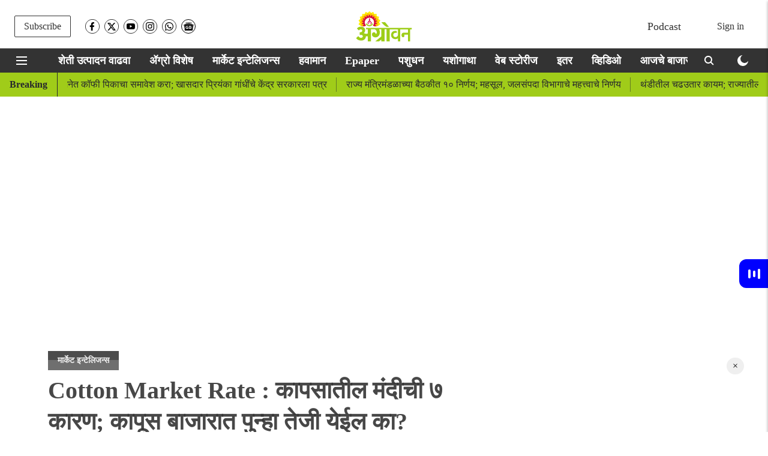

--- FILE ---
content_type: text/html; charset=utf-8
request_url: https://www.google.com/recaptcha/api2/aframe
body_size: 268
content:
<!DOCTYPE HTML><html><head><meta http-equiv="content-type" content="text/html; charset=UTF-8"></head><body><script nonce="K4kpcXFWCDuGoYEm1OvgZg">/** Anti-fraud and anti-abuse applications only. See google.com/recaptcha */ try{var clients={'sodar':'https://pagead2.googlesyndication.com/pagead/sodar?'};window.addEventListener("message",function(a){try{if(a.source===window.parent){var b=JSON.parse(a.data);var c=clients[b['id']];if(c){var d=document.createElement('img');d.src=c+b['params']+'&rc='+(localStorage.getItem("rc::a")?sessionStorage.getItem("rc::b"):"");window.document.body.appendChild(d);sessionStorage.setItem("rc::e",parseInt(sessionStorage.getItem("rc::e")||0)+1);localStorage.setItem("rc::h",'1768710582169');}}}catch(b){}});window.parent.postMessage("_grecaptcha_ready", "*");}catch(b){}</script></body></html>

--- FILE ---
content_type: application/javascript; charset=utf-8
request_url: https://fundingchoicesmessages.google.com/f/AGSKWxXLWhr-WMRtxLrnTW6IKzQu1aAscf6N-yJ9OfZdLW6u52bGBmaMs6oal0dwJ8t7u9EE8LT_DDY8w2UFJ6xN1Phv8KVelqZT0n_cFXYf59GsFS3syvdjE1KRwn-il6TF6wD2sb-IP9Ul19u3fH8bp-HT5KjsGk4_T7RZfaBlOHxQ3SJn1dyhNzhJ_IoW/_/adcash./ad-overlay-&jumpstartadformat=/ads.htm/comm/AD_
body_size: -1290
content:
window['60991560-fb7f-4427-bbf9-6f467915fdca'] = true;